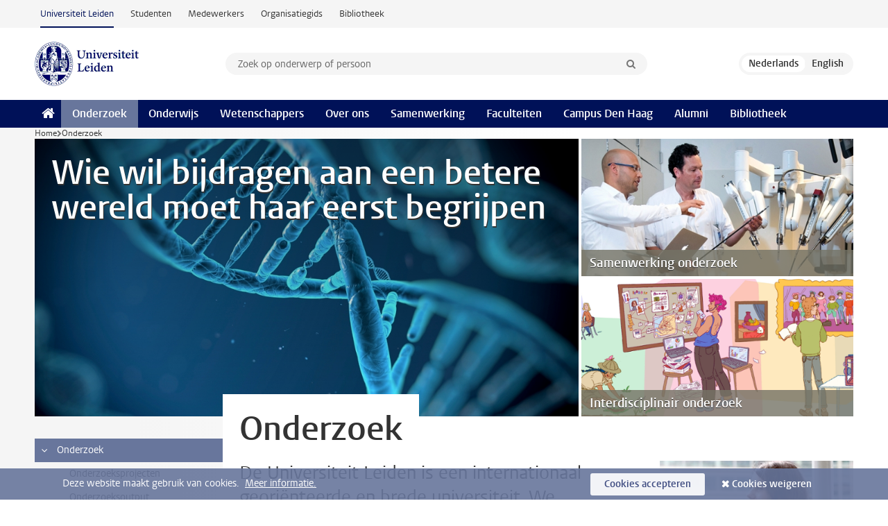

--- FILE ---
content_type: text/html;charset=UTF-8
request_url: https://www.universiteitleiden.nl/onderzoek
body_size: 7765
content:
<!DOCTYPE html>
<html lang="nl" data-version="1.217.00" >
<head>


















<!-- standard page html head -->

    <title>Onderzoek - Universiteit Leiden</title>
        <meta name="google-site-verification" content="o8KYuFAiSZi6QWW1wxqKFvT1WQwN-BxruU42si9YjXw"/>
        <meta name="google-site-verification" content="hRUxrqIARMinLW2dRXrPpmtLtymnOTsg0Pl3WjHWQ4w"/>

        <link rel="canonical" href="https://www.universiteitleiden.nl/onderzoek"/>
<!-- icons -->
    <link rel="shortcut icon" href="/design-1.1/assets/icons/favicon.ico"/>
    <link rel="icon" type="image/png" sizes="32x32" href="/design-1.1/assets/icons/icon-32px.png"/>
    <link rel="icon" type="image/png" sizes="96x96" href="/design-1.1/assets/icons/icon-96px.png"/>
    <link rel="icon" type="image/png" sizes="195x195" href="/design-1.1/assets/icons/icon-195px.png"/>

    <link rel="apple-touch-icon" href="/design-1.1/assets/icons/icon-120px.png"/> <!-- iPhone retina -->
    <link rel="apple-touch-icon" sizes="180x180"
          href="/design-1.1/assets/icons/icon-180px.png"/> <!-- iPhone 6 plus -->
    <link rel="apple-touch-icon" sizes="152x152"
          href="/design-1.1/assets/icons/icon-152px.png"/> <!-- iPad retina -->
    <link rel="apple-touch-icon" sizes="167x167"
          href="/design-1.1/assets/icons/icon-167px.png"/> <!-- iPad pro -->

    <meta charset="utf-8"/>
    <meta name="viewport" content="width=device-width, initial-scale=1"/>
    <meta http-equiv="X-UA-Compatible" content="IE=edge"/>

            <meta name="description" content="De Universiteit Leiden is een internationaal georiënteerde en brede universiteit. We onderscheiden vijf wetenschapsdomeinen waarbinnen ons onderzoek en onderwijs plaatsvindt."/>
<meta name="application-name" content="search"
data-protected="false"
data-language="nl"
data-last-modified-date="2025-07-10"
data-publication-date="2025-07-10"
data-uuid="6bb86841-cac1-4afb-84b8-30c373448e01"
data-website="external-site"
/>    <!-- Bluesky -->
    <meta name="bluesky:card" content="summary_large_image">
    <meta name="bluesky:site" content="unileiden.bsky.social">
        <meta name="bluesky:title" content="Onderzoek">
        <meta name="bluesky:description" content="De Universiteit Leiden is een internationaal georiënteerde en brede universiteit. We onderscheiden vijf wetenschapsdomeinen waarbinnen ons onderzoek en onderwijs plaatsvindt.">

        <meta name="bluesky:image"
              content="https://www.universiteitleiden.nl/design-1.1/assets/images/bluesky-card.png">
    <!-- Twitter/X -->
    <meta name="twitter:card" content="summary_large_image">
    <meta name="twitter:site" content="@UniLeiden">
        <meta name="twitter:title" content="Onderzoek">
        <meta name="twitter:description" content="De Universiteit Leiden is een internationaal georiënteerde en brede universiteit. We onderscheiden vijf wetenschapsdomeinen waarbinnen ons onderzoek en onderwijs plaatsvindt.">

        <meta name="twitter:image"
              content="https://www.universiteitleiden.nl/design-1.1/assets/images/twitter-card.png">
    <!-- Open Graph -->
        <meta property="og:title" content="Onderzoek"/>
    <meta property="og:type" content="website"/>
        <meta property="og:description" content="De Universiteit Leiden is een internationaal georiënteerde en brede universiteit. We onderscheiden vijf wetenschapsdomeinen waarbinnen ons onderzoek en onderwijs plaatsvindt."/>
        <meta property="og:site_name" content="Universiteit Leiden"/>
        <meta property="og:locale" content="nl_NL"/>

        <meta property="og:image" content="https://www.universiteitleiden.nl/design-1.1/assets/images/twitter-card.png"/>

        <meta property="og:url" content="https://www.universiteitleiden.nl/onderzoek"/>

<!-- Favicon and CSS -->

<link rel='shortcut icon' href="/design-1.1/assets/icons/favicon.ico"/>

    <link rel="stylesheet" href="/design-1.1/css/ul2external/screen.css?v=1.217.00"/>






<script>
var cookiesAccepted = 'false';
var internalTraffic = 'false';
</script>

<script>
window.dataLayer = window.dataLayer || [];
dataLayer.push({
event: 'Custom dimensions',
customDimensionData: {
language: 'nl',
publicationDate: '2025-07-10',
cookiesAccepted: window.cookiesAccepted,
},
user: {
internalTraffic: window.internalTraffic,
}
});
</script>
<!-- Google Tag Manager -->
<script>(function (w, d, s, l, i) {
w[l] = w[l] || [];
w[l].push({
'gtm.start':
new Date().getTime(), event: 'gtm.js'
});
var f = d.getElementsByTagName(s)[0],
j = d.createElement(s), dl = l != 'dataLayer' ? '&l=' + l : '';
j.async = true;
j.src =
'https://www.googletagmanager.com/gtm.js?id=' + i + dl;
f.parentNode.insertBefore(j, f);
})(window, document, 'script', 'dataLayer', 'GTM-P7SF446');
</script>
<!-- End Google Tag Manager -->



<!-- this line enables the loading of asynchronous components (together with the headContributions at the bottom) -->
<!-- Header Scripts -->
</head>
<body class=" right">
<!-- To enable JS-based styles: -->
<script> document.body.className += ' js'; </script>
<div class="skiplinks">
<a href="#content" class="skiplink">Ga naar hoofdinhoud</a>
</div><div class="header-container"><div class="top-nav-section">
<nav class="top-nav wrapper js_mobile-fit-menu-items" data-show-text="toon alle" data-hide-text="verberg" data-items-text="menu onderdelen">
<ul id="sites-menu">
<li>
<a class="active track-event"
href="/"
data-event-category="external-site"
data-event-label="Topmenu external-site"
>Universiteit Leiden</a>
</li>
<li>
<a class=" track-event"
href="https://www.student.universiteitleiden.nl/"
data-event-category="student-site"
data-event-label="Topmenu external-site"
>Studenten</a>
</li>
<li>
<a class=" track-event"
href="https://www.medewerkers.universiteitleiden.nl/"
data-event-category="staffmember-site"
data-event-label="Topmenu external-site"
>Medewerkers</a>
</li>
<li>
<a class=" track-event"
href="https://www.organisatiegids.universiteitleiden.nl/"
data-event-category="org-site"
data-event-label="Topmenu external-site"
>Organisatiegids</a>
</li>
<li>
<a class=" track-event"
href="https://www.bibliotheek.universiteitleiden.nl/"
data-event-category="library-site"
data-event-label="Topmenu external-site"
>Bibliotheek</a>
</li>
</ul>
</nav>
</div>
<header id="header-main" class="wrapper clearfix">
<h1 class="logo">
<a href="/">
<img width="151" height="64" src="/design-1.1/assets/images/zegel.png" alt="Universiteit Leiden"/>
</a>
</h1><!-- Standard page searchbox -->
<form id="search" method="get" action="searchresults-main">
<input type="hidden" name="website" value="external-site"/>
<fieldset>
<legend>Zoek op onderwerp of persoon en selecteer categorie</legend>
<label for="search-field">Zoekterm</label>
<input id="search-field" type="search" name="q" data-suggest="https://www.universiteitleiden.nl/async/searchsuggestions"
data-wait="100" data-threshold="3"
value="" placeholder="Zoek op onderwerp of persoon"/>
<ul class="options">
<li>
<a href="/zoeken" data-hidden='' data-hint="Zoek op onderwerp of persoon">
Alle categorieën </a>
</li>
<li>
<a href="/zoeken" data-hidden='{"content-category":"staffmember"}' data-hint="Zoek op&nbsp;personen">
Personen
</a>
</li>
<li>
<a href="/zoeken" data-hidden='{"content-category":"education"}' data-hint="Zoek op&nbsp;onderwijs">
Onderwijs
</a>
</li>
<li>
<a href="/zoeken" data-hidden='{"content-category":"research"}' data-hint="Zoek op&nbsp;onderzoek">
Onderzoek
</a>
</li>
<li>
<a href="/zoeken" data-hidden='{"content-category":"news"}' data-hint="Zoek op&nbsp;nieuws">
Nieuws
</a>
</li>
<li>
<a href="/zoeken" data-hidden='{"content-category":"event"}' data-hint="Zoek op&nbsp;agenda">
Agenda
</a>
</li>
<li>
<a href="/zoeken" data-hidden='{"content-category":"dossier"}' data-hint="Zoek op&nbsp;dossiers">
Dossiers
</a>
</li>
<li>
<a href="/zoeken" data-hidden='{"content-category":"location"}' data-hint="Zoek op&nbsp;locaties">
Locaties
</a>
</li>
<li>
<a href="/zoeken" data-hidden='{"content-category":"course"}' data-hint="Zoek op&nbsp;cursussen">
Cursussen
</a>
</li>
<li>
<a href="/zoeken" data-hidden='{"content-category":"vacancy"}' data-hint="Zoek op&nbsp;vacatures">
Vacatures
</a>
</li>
<li>
<a href="/zoeken" data-hidden='{"content-category":"general"}' data-hint="Zoek op&nbsp;overig">
Overig
</a>
</li>
<li>
<a href="/zoeken" data-hidden='{"keywords":"true"}' data-hint="Zoek op&nbsp;trefwoorden">
Trefwoorden
</a>
</li>
</ul>
<button class="submit" type="submit">
<span>Zoeken</span>
</button>
</fieldset>
</form><div class="language-btn-group">
<span class="btn active">
<abbr title="Nederlands">nl</abbr>
</span>
<a href="https://www.universiteitleiden.nl/en/research" class="btn">
<abbr title="English">en</abbr>
</a>
</div>
</header><nav id="main-menu" class="main-nav js_nav--disclosure" data-nav-label="Menu" data-hamburger-destination="header-main">
<ul class="wrapper">
<li><a class="home" href="/"><span>Home</span></a></li>
<li>
<a href="/onderzoek" class="active">Onderzoek</a>
</li>
<li>
<a href="/onderwijs" >Onderwijs</a>
</li>
<li>
<a href="/wetenschappers" >Wetenschappers</a>
</li>
<li>
<a href="/over-ons" >Over ons</a>
</li>
<li>
<a href="/samenwerking" >Samenwerking</a>
</li>
<li>
<a href="/over-ons/bestuur/faculteiten" >Faculteiten</a>
</li>
<li>
<a href="/den-haag" >Campus Den Haag</a>
</li>
<li>
<a href="/alumni" >Alumni</a>
</li>
<li>
<a href="https://www.bibliotheek.universiteitleiden.nl" >Bibliotheek</a>
</li>
</ul>
</nav>
</div>
<div class="main-container">
<div class="main wrapper clearfix">

<nav class="breadcrumb" aria-label="Breadcrumb" id="js_breadcrumbs" data-show-text="toon alle" data-hide-text="verberg" data-items-text="broodkruimels">
<ol id="breadcrumb-list">
<li>
<a href="/">Home</a>
</li>
<li>Onderzoek</li>
</ol>
</nav>








<ul class="hero-team">
    <li>
    <img src="/binaries/content/gallery/ul2/main-images/general/unsorted/ft-18-1429094751.jpg/ft-18-1429094751.jpg/d960x540" alt="">
        <span>Wie wil bijdragen aan een betere wereld moet haar eerst begrijpen</span>
    </li>









        <li>
                <a href="/samenwerking">





            <img src="/binaries/content/gallery/ul2/main-images/general/banner-afbeeldingen/unsorted/banner-image-guided-surgery-fijs-van-leeuwen-en-alex-vahrmeijer-met-robot-1.jpg/banner-image-guided-surgery-fijs-van-leeuwen-en-alex-vahrmeijer-met-robot-1.jpg/d480x270"  alt=""   width="480" height="270"  />
                    <span>Samenwerking onderzoek</span>
                </a>
        </li>
        <li>
                <a href="/onderzoek/organisatie-van-ons-onderzoek/interdisciplinair-onderzoek">





            <img src="/binaries/content/gallery/ul2/headers/231219-header-nieuw-beeldmerk-interdisciplinair-onderzoek.png/231219-header-nieuw-beeldmerk-interdisciplinair-onderzoek.png/d480x270"  alt=""   width="480" height="270"  />
                    <span>Interdisciplinair onderzoek</span>
                </a>
        </li>
</ul>





    <nav class="sub-nav sub-nav-tree js_tree-nav" data-menu-label="Submenu" aria-label="submenu">
        <ul role="tree" class="js_add-control-icon" aria-label="submenu">

        <li role="none" class="has-children">

                <a
                        href="/onderzoek"
                        title="Onderzoek"
                        role="treeitem"
                        aria-current="page"
                        aria-owns="subnav-root-onderzoek"
                >
                    Onderzoek
                </a>

                <ul id="subnav-root-onderzoek" role="group" aria-label="submenu">

        <li role="none" class="">

                <a
                        href="/onderzoek/onderzoeksprojecten"
                        title="Onderzoeksprojecten"
                        role="treeitem"
                        
                        
                >
                    Onderzoeksprojecten
                </a>

        </li>

        <li role="none" class="">

                <a
                        href="/onderzoek/onderzoeksoutput"
                        title="Onderzoeksoutput"
                        role="treeitem"
                        
                        
                >
                    Onderzoeksoutput
                </a>

        </li>

        <li role="none" class="has-children">

                <a
                        href="/onderzoek/organisatie-van-ons-onderzoek"
                        title="Organisatie van ons onderzoek"
                        role="treeitem"
                        
                        aria-owns="subnav-root-onderzoek-organisatievanonsonderzoek"
                >
                    Organisatie van ons onderzoek
                </a>

                <ul id="subnav-root-onderzoek-organisatievanonsonderzoek" role="group" aria-label="submenu">

        <li role="none" class="">

                <a
                        href="/onderzoek/organisatie-van-ons-onderzoek/visie"
                        title="Visie"
                        role="treeitem"
                        
                        
                >
                    Visie
                </a>

        </li>

        <li role="none" class="has-children">

                <a
                        href="/onderzoek/organisatie-van-ons-onderzoek/kwaliteit-en-integriteit"
                        title="Kwaliteit en integriteit"
                        role="treeitem"
                        
                        aria-owns="subnav-root-onderzoek-organisatievanonsonderzoek-kwaliteitenintegriteit"
                >
                    Kwaliteit en integriteit
                </a>

                <ul id="subnav-root-onderzoek-organisatievanonsonderzoek-kwaliteitenintegriteit" role="group" aria-label="submenu">

        <li role="none" class="">

                <a
                        href="/onderzoek/organisatie-van-ons-onderzoek/kwaliteit-en-integriteit/onderzoeksbeoordeling"
                        title="Onderzoeksbeoordeling"
                        role="treeitem"
                        
                        
                >
                    Onderzoeksbeoordeling
                </a>

        </li>

        <li role="none" class="">

                <a
                        href="/onderzoek/organisatie-van-ons-onderzoek/kwaliteit-en-integriteit/rankings"
                        title="Rankings"
                        role="treeitem"
                        
                        
                >
                    Rankings
                </a>

        </li>

        <li role="none" class="">

                <a
                        href="/onderzoek/organisatie-van-ons-onderzoek/kwaliteit-en-integriteit/wetenschappelijke-integriteit"
                        title="Wetenschappelijke integriteit"
                        role="treeitem"
                        
                        
                >
                    Wetenschappelijke integriteit
                </a>

        </li>

        <li role="none" class="">

                <a
                        href="/onderzoek/organisatie-van-ons-onderzoek/kwaliteit-en-integriteit/nevenwerkzaamheden"
                        title="Nevenwerkzaamheden"
                        role="treeitem"
                        
                        
                >
                    Nevenwerkzaamheden
                </a>

        </li>

        <li role="none" class="">

                <a
                        href="/onderzoek/organisatie-van-ons-onderzoek/kwaliteit-en-integriteit/verantwoord-proefdieronderzoek"
                        title="Verantwoord onderzoek met proefdieren"
                        role="treeitem"
                        
                        
                >
                    Verantwoord onderzoek met proefdieren
                </a>

        </li>
                </ul>
        </li>

        <li role="none" class="has-children">

                <a
                        href="/onderzoek/organisatie-van-ons-onderzoek/onderzoeksinstituten"
                        title="Instituten"
                        role="treeitem"
                        
                        aria-owns="subnav-root-onderzoek-organisatievanonsonderzoek-instituten"
                >
                    Instituten
                </a>

                <ul id="subnav-root-onderzoek-organisatievanonsonderzoek-instituten" role="group" aria-label="submenu">

        <li role="none" class="has-children">

                <a
                        href="/onderzoek/organisatie-van-ons-onderzoek/onderzoeksinstituten/archeologie"
                        title="Archeologie"
                        role="treeitem"
                        
                        aria-owns="subnav-root-onderzoek-organisatievanonsonderzoek-instituten-archeologie"
                >
                    Archeologie
                </a>

                <ul id="subnav-root-onderzoek-organisatievanonsonderzoek-instituten-archeologie" role="group" aria-label="submenu">

        <li role="none" class="">

                <a
                        href="/onderzoek/organisatie-van-ons-onderzoek/onderzoeksinstituten/archeologie/archaeological-sciences"
                        title="Archaeological Sciences"
                        role="treeitem"
                        
                        
                >
                    Archaeological Sciences
                </a>

        </li>

        <li role="none" class="">

                <a
                        href="/onderzoek/organisatie-van-ons-onderzoek/onderzoeksinstituten/archeologie/archaeological-heritage-and-society"
                        title="Archaeological Heritage and Society"
                        role="treeitem"
                        
                        
                >
                    Archaeological Heritage and Society
                </a>

        </li>

        <li role="none" class="">

                <a
                        href="/onderzoek/organisatie-van-ons-onderzoek/onderzoeksinstituten/archeologie/world-archaeology"
                        title="World Archaeology"
                        role="treeitem"
                        
                        
                >
                    World Archaeology
                </a>

        </li>
                </ul>
        </li>

        <li role="none" class="has-children">

                <a
                        href="/onderzoek/organisatie-van-ons-onderzoek/onderzoeksinstituten/governance-and-global-affairs"
                        title="Governance and Global Affairs"
                        role="treeitem"
                        
                        aria-owns="subnav-root-onderzoek-organisatievanonsonderzoek-instituten-governanceandglobalaffairs"
                >
                    Governance and Global Affairs
                </a>

                <ul id="subnav-root-onderzoek-organisatievanonsonderzoek-instituten-governanceandglobalaffairs" role="group" aria-label="submenu">

        <li role="none" class="">

                <a
                        href="/onderzoek/organisatie-van-ons-onderzoek/onderzoeksinstituten/governance-and-global-affairs/institute-of-security-and-global-affairs"
                        title="Institute of Security and Global Affairs"
                        role="treeitem"
                        
                        
                >
                    Institute of Security and Global Affairs
                </a>

        </li>

        <li role="none" class="">

                <a
                        href="/onderzoek/organisatie-van-ons-onderzoek/onderzoeksinstituten/governance-and-global-affairs/instituut-bestuurskunde"
                        title="Instituut Bestuurskunde"
                        role="treeitem"
                        
                        
                >
                    Instituut Bestuurskunde
                </a>

        </li>

        <li role="none" class="">

                <a
                        href="/onderzoek/organisatie-van-ons-onderzoek/onderzoeksinstituten/governance-and-global-affairs/leiden-university-college-the-hague"
                        title="Leiden University College"
                        role="treeitem"
                        
                        
                >
                    Leiden University College
                </a>

        </li>
                </ul>
        </li>

        <li role="none" class="has-children">

                <a
                        href="/onderzoek/organisatie-van-ons-onderzoek/onderzoeksinstituten/geesteswetenschappen"
                        title="Geesteswetenschappen"
                        role="treeitem"
                        
                        aria-owns="subnav-root-onderzoek-organisatievanonsonderzoek-instituten-geesteswetenschappen"
                >
                    Geesteswetenschappen
                </a>

                <ul id="subnav-root-onderzoek-organisatievanonsonderzoek-instituten-geesteswetenschappen" role="group" aria-label="submenu">

        <li role="none" class="">

                <a
                        href="/onderzoek/organisatie-van-ons-onderzoek/onderzoeksinstituten/geesteswetenschappen/academy-of-creative-and-performing-arts"
                        title="Academy of Creative and Performing Arts"
                        role="treeitem"
                        
                        
                >
                    Academy of Creative and Performing Arts
                </a>

        </li>

        <li role="none" class="">

                <a
                        href="/onderzoek/organisatie-van-ons-onderzoek/onderzoeksinstituten/geesteswetenschappen/leiden-university-centre-for-linguistics"
                        title="Leiden University Centre for Linguistics"
                        role="treeitem"
                        
                        
                >
                    Leiden University Centre for Linguistics
                </a>

        </li>

        <li role="none" class="">

                <a
                        href="/onderzoek/organisatie-van-ons-onderzoek/onderzoeksinstituten/geesteswetenschappen/instituut-voor-geschiedenis"
                        title="Instituut voor Geschiedenis"
                        role="treeitem"
                        
                        
                >
                    Instituut voor Geschiedenis
                </a>

        </li>

        <li role="none" class="">

                <a
                        href="/onderzoek/organisatie-van-ons-onderzoek/onderzoeksinstituten/geesteswetenschappen/leiden-university-centre-for-the-arts-in-society"
                        title="Leiden University Centre for the Arts in Society"
                        role="treeitem"
                        
                        
                >
                    Leiden University Centre for the Arts in Society
                </a>

        </li>

        <li role="none" class="">

                <a
                        href="/onderzoek/organisatie-van-ons-onderzoek/onderzoeksinstituten/geesteswetenschappen/leiden-institute-for-area-studies"
                        title="Leiden Institute for Area Studies"
                        role="treeitem"
                        
                        
                >
                    Leiden Institute for Area Studies
                </a>

        </li>

        <li role="none" class="">

                <a
                        href="/onderzoek/organisatie-van-ons-onderzoek/onderzoeksinstituten/geesteswetenschappen/nederlands-instituut-marokko"
                        title="Nederlands Instituut Marokko"
                        role="treeitem"
                        
                        
                >
                    Nederlands Instituut Marokko
                </a>

        </li>

        <li role="none" class="">

                <a
                        href="/onderzoek/organisatie-van-ons-onderzoek/onderzoeksinstituten/geesteswetenschappen/instituut-voor-wijsbegeerte"
                        title="Instituut voor Wijsbegeerte"
                        role="treeitem"
                        
                        
                >
                    Instituut voor Wijsbegeerte
                </a>

        </li>
                </ul>
        </li>

        <li role="none" class="has-children">

                <a
                        href="/onderzoek/organisatie-van-ons-onderzoek/onderzoeksinstituten/sociale-wetenschappen"
                        title="Sociale Wetenschappen"
                        role="treeitem"
                        
                        aria-owns="subnav-root-onderzoek-organisatievanonsonderzoek-instituten-socialewetenschappen"
                >
                    Sociale Wetenschappen
                </a>

                <ul id="subnav-root-onderzoek-organisatievanonsonderzoek-instituten-socialewetenschappen" role="group" aria-label="submenu">

        <li role="none" class="">

                <a
                        href="/onderzoek/organisatie-van-ons-onderzoek/onderzoeksinstituten/sociale-wetenschappen/centrum-voor-wetenschaps--en-technologiestudies"
                        title="Centrum voor Wetenschaps- en Technologiestudies"
                        role="treeitem"
                        
                        
                >
                    Centrum voor Wetenschaps- en Technologiestudies
                </a>

        </li>

        <li role="none" class="">

                <a
                        href="/onderzoek/organisatie-van-ons-onderzoek/onderzoeksinstituten/sociale-wetenschappen/instituut-voor-culturele-antropologie-en-ontwikkelingssociologie"
                        title="Culturele Antropologie en ontwikkelingssociologie"
                        role="treeitem"
                        
                        
                >
                    Culturele Antropologie en ontwikkelingssociologie
                </a>

        </li>

        <li role="none" class="">

                <a
                        href="/onderzoek/organisatie-van-ons-onderzoek/onderzoeksinstituten/sociale-wetenschappen/pedagogische-wetenschappen"
                        title="Pedagogische Wetenschappen"
                        role="treeitem"
                        
                        
                >
                    Pedagogische Wetenschappen
                </a>

        </li>

        <li role="none" class="">

                <a
                        href="/onderzoek/organisatie-van-ons-onderzoek/onderzoeksinstituten/sociale-wetenschappen/instituut-politieke-wetenschap"
                        title="Politieke Wetenschap"
                        role="treeitem"
                        
                        
                >
                    Politieke Wetenschap
                </a>

        </li>

        <li role="none" class="">

                <a
                        href="/onderzoek/organisatie-van-ons-onderzoek/onderzoeksinstituten/sociale-wetenschappen/instituut-psychologie"
                        title="Psychologie"
                        role="treeitem"
                        
                        
                >
                    Psychologie
                </a>

        </li>
                </ul>
        </li>

        <li role="none" class="has-children">

                <a
                        href="/onderzoek/organisatie-van-ons-onderzoek/onderzoeksinstituten/interfacultair"
                        title="Interfacultaire instituten"
                        role="treeitem"
                        
                        aria-owns="subnav-root-onderzoek-organisatievanonsonderzoek-instituten-interfacultaireinstituten"
                >
                    Interfacultaire instituten
                </a>

                <ul id="subnav-root-onderzoek-organisatievanonsonderzoek-instituten-interfacultaireinstituten" role="group" aria-label="submenu">

        <li role="none" class="">

                <a
                        href="/onderzoek/organisatie-van-ons-onderzoek/onderzoeksinstituten/interfacultair/afrika-studiecentrum-leiden"
                        title="Afrika-Studiecentrum Leiden"
                        role="treeitem"
                        
                        
                >
                    Afrika-Studiecentrum Leiden
                </a>

        </li>

        <li role="none" class="">

                <a
                        href="/onderzoek/organisatie-van-ons-onderzoek/onderzoeksinstituten/interfacultair/interfacultair-centrum-voor-lerarenopleiding-onderwijsontwikkeling-en-nascholing"
                        title="Interfacultair Centrum voor Lerarenopleiding, Onderwijsonderzoek en Nascholing"
                        role="treeitem"
                        
                        
                >
                    Interfacultair Centrum voor Lerarenopleiding, Onderwijsonderzoek en Nascholing
                </a>

        </li>

        <li role="none" class="">

                <a
                        href="/onderzoek/organisatie-van-ons-onderzoek/onderzoeksinstituten/interfacultair/honours-academy"
                        title="Honours Academy"
                        role="treeitem"
                        
                        
                >
                    Honours Academy
                </a>

        </li>

        <li role="none" class="">

                <a
                        href="/onderzoek/organisatie-van-ons-onderzoek/onderzoeksinstituten/interfacultair/iias"
                        title="International Institute for Asian Studies"
                        role="treeitem"
                        
                        
                >
                    International Institute for Asian Studies
                </a>

        </li>
                </ul>
        </li>

        <li role="none" class="">

                <a
                        href="/onderzoek/organisatie-van-ons-onderzoek/onderzoeksinstituten/leids-universitair-medisch-centrum"
                        title="Leids Universitair Medisch Centrum"
                        role="treeitem"
                        
                        
                >
                    Leids Universitair Medisch Centrum
                </a>

        </li>

        <li role="none" class="has-children">

                <a
                        href="/onderzoek/organisatie-van-ons-onderzoek/onderzoeksinstituten/rechtsgeleerdheid"
                        title="Rechtsgeleerdheid"
                        role="treeitem"
                        
                        aria-owns="subnav-root-onderzoek-organisatievanonsonderzoek-instituten-rechtsgeleerdheid"
                >
                    Rechtsgeleerdheid
                </a>

                <ul id="subnav-root-onderzoek-organisatievanonsonderzoek-instituten-rechtsgeleerdheid" role="group" aria-label="submenu">

        <li role="none" class="">

                <a
                        href="/onderzoek/organisatie-van-ons-onderzoek/onderzoeksinstituten/rechtsgeleerdheid/instituut-voor-strafrecht--criminologie"
                        title="Instituut voor Strafrecht &amp; Criminologie"
                        role="treeitem"
                        
                        
                >
                    Instituut voor Strafrecht &amp; Criminologie
                </a>

        </li>

        <li role="none" class="">

                <a
                        href="/onderzoek/organisatie-van-ons-onderzoek/onderzoeksinstituten/rechtsgeleerdheid/instituut-voor-metajuridica"
                        title="Instituut voor Metajuridica"
                        role="treeitem"
                        
                        
                >
                    Instituut voor Metajuridica
                </a>

        </li>

        <li role="none" class="">

                <a
                        href="/onderzoek/organisatie-van-ons-onderzoek/onderzoeksinstituten/rechtsgeleerdheid/instituut-voor-fiscale-en-economische-vakken"
                        title="Instituut voor Fiscale en Economische vakken"
                        role="treeitem"
                        
                        
                >
                    Instituut voor Fiscale en Economische vakken
                </a>

        </li>

        <li role="none" class="">

                <a
                        href="/onderzoek/organisatie-van-ons-onderzoek/onderzoeksinstituten/rechtsgeleerdheid/instituut-voor-privaatrecht"
                        title="Instituut voor Privaatrecht"
                        role="treeitem"
                        
                        
                >
                    Instituut voor Privaatrecht
                </a>

        </li>

        <li role="none" class="">

                <a
                        href="/onderzoek/organisatie-van-ons-onderzoek/onderzoeksinstituten/rechtsgeleerdheid/instituut-voor-publiekrecht"
                        title="Instituut voor Publiekrecht"
                        role="treeitem"
                        
                        
                >
                    Instituut voor Publiekrecht
                </a>

        </li>
                </ul>
        </li>

        <li role="none" class="">

                <a
                        href="/onderzoek/organisatie-van-ons-onderzoek/onderzoeksinstituten/wiskunde-en-natuurwetenschappen"
                        title="Wiskunde en Natuurwetenschappen"
                        role="treeitem"
                        
                        
                >
                    Wiskunde en Natuurwetenschappen
                </a>

        </li>
                </ul>
        </li>

        <li role="none" class="">

                <a
                        href="/onderzoek/organisatie-van-ons-onderzoek/interdisciplinair-onderzoek"
                        title="Interdisciplinair onderzoek en onderwijs"
                        role="treeitem"
                        
                        
                >
                    Interdisciplinair onderzoek en onderwijs
                </a>

        </li>

        <li role="none" class="">

                <a
                        href="/onderzoek/organisatie-van-ons-onderzoek/samenwerking"
                        title="Samenwerking"
                        role="treeitem"
                        
                        
                >
                    Samenwerking
                </a>

        </li>

        <li role="none" class="">

                <a
                        href="http://www.universiteitleiden.nl/onderzoek/onderzoeksfaciliteiten"
                        title="Onderzoeksfaciliteiten"
                        role="treeitem"
                        
                        
                >
                    Onderzoeksfaciliteiten
                </a>

        </li>
                </ul>
        </li>
                </ul>
        </li>
        </ul>
    </nav>







<div id="content" class="sub-home-research">
    <div class="sub-home">
        <article>
            <h1>Onderzoek</h1>
            <p class="intro">De Universiteit Leiden is een internationaal georiënteerde en brede universiteit. We onderscheiden vijf wetenschapsdomeinen waarbinnen ons onderzoek en onderwijs plaatsvindt.</p>

        </article>

        <div class="aside">
            <div class="box-row full">


    <div class="box figure ">
        <div class="box-content">
                <a href="/over-ons/contact/media">

            <figure>


            <img src="/binaries/content/gallery/ul2/spotlight-fotos/themas/media_2.jpg" alt=""/>
                    <figcaption>
                            <strong>Expert gezocht?</strong>
                            <span class="meta">Informatie voor de media</span>
                    </figcaption>
            </figure>

                </a>
        </div>
    </div>
            </div>
        </div> <!-- .aside -->

    </div>

    <div class="box-row threes">
        <section class="sub-home-research__section">
            <header class="sub-home-research__header">
                <h2 class="section-title">De mens in de wereld</h2>
            </header>
        </section>


    <div class="box figure ">
        <div class="box-content">
                <a href="/onderzoek/themas/talen-culturen-en-wereldbeeld">

            <figure>


            <img src="/binaries/content/gallery/ul2/spotlight-fotos/themas/sp-talen-culturen-en-wereldbeeld_kleitablet.jpg" alt=""/>
                    <figcaption>
                            <strong>Talen, culturen en wereldbeeld</strong>
                            <span class="meta">Door elkaars talen en culturen te bestuderen, krijg je meer wederzijds begrip tussen groepen mensen</span>
                    </figcaption>
            </figure>

                </a>
        </div>
    </div>


    <div class="box figure ">
        <div class="box-content">
                <a href="/onderzoek/themas/erfgoed">

            <figure>


            <img src="/binaries/content/gallery/ul2/spotlight-fotos/themas/sp-erfgoed.png" alt=""/>
                    <figcaption>
                            <strong>Erfgoed</strong>
                            <span class="meta">Inzicht in identiteit en culturele diversiteit door kennis over erfgoed</span>
                    </figcaption>
            </figure>

                </a>
        </div>
    </div>


    <div class="box figure ">
        <div class="box-content">
                <a href="/onderzoek/themas/migratie">

            <figure>


            <img src="/binaries/content/gallery/ul2/spotlight-fotos/themas/sp-migratie.png" alt=""/>
                    <figcaption>
                            <strong>Migratie</strong>
                            <span class="meta">Betere discussies en beleid ten aanzien van migratie op basis van wetenschappelijke kennis en inzichten</span>
                    </figcaption>
            </figure>

                </a>
        </div>
    </div>
        <section class="sub-home-research__section">
            <header class="sub-home-research__header">
                <h2 class="section-title">Veerkrachtige en lerende samenleving</h2>
            </header>
        </section>


    <div class="box figure ">
        <div class="box-content">
                <a href="/onderzoek/themas/ongelijkheid">

            <figure>


            <img src="/binaries/content/gallery/ul2/spotlight-fotos/themas/sp-ongelijkheid.jpg" alt=""/>
                    <figcaption>
                            <strong>Ongelijkheid</strong>
                            <span class="meta">Ongelijkheid beter begrijpen ten behoeve van een eerlijkere, rechtvaardigere samenleving</span>
                    </figcaption>
            </figure>

                </a>
        </div>
    </div>


    <div class="box figure ">
        <div class="box-content">
                <a href="/onderzoek/themas/generatie-van-de-toekomst">

            <figure>


            <img src="/binaries/content/gallery/ul2/spotlight-fotos/themas/sp-generatie-van-de-toekomst.png" alt=""/>
                    <figcaption>
                            <strong>Generatie van de toekomst</strong>
                            <span class="meta">Veerkrachtige volgende generaties die een gezonde samenleving vormgeven</span>
                    </figcaption>
            </figure>

                </a>
        </div>
    </div>


    <div class="box figure ">
        <div class="box-content">
                <a href="/onderzoek/themas/sociale-transities">

            <figure>


            <img src="/binaries/content/gallery/ul2/spotlight-fotos/themas/sp-sociale-transities.png" alt=""/>
                    <figcaption>
                            <strong>Sociale transities</strong>
                            <span class="meta">Mensen, groepen en beleidsmakers helpen om met de maatschappelijke transities van onze tijd om te gaan</span>
                    </figcaption>
            </figure>

                </a>
        </div>
    </div>
        <section class="sub-home-research__section">
            <header class="sub-home-research__header">
                <h2 class="section-title">Technologie en maatschappij</h2>
            </header>
        </section>


    <div class="box figure ">
        <div class="box-content">
                <a href="/onderzoek/themas/duurzaamheid-en-biodiversiteit">

            <figure>


            <img src="/binaries/content/gallery/ul2/spotlight-fotos/themas/sp-duurzaamheid-en-biodiversiteit.png" alt=""/>
                    <figcaption>
                            <strong>Duurzaamheid en biodiversiteit</strong>
                            <span class="meta">Onze planeet op een verantwoorde en rechtvaardige manier gezond houden</span>
                    </figcaption>
            </figure>

                </a>
        </div>
    </div>


    <div class="box figure ">
        <div class="box-content">
                <a href="/onderzoek/themas/quantum-en-space">

            <figure>


            <img src="/binaries/content/gallery/ul2/spotlight-fotos/themas/sp-quantum-en-space.png" alt=""/>
                    <figcaption>
                            <strong>Quantum en space</strong>
                            <span class="meta">Hoogwaardige technologische innovatie voor bedrijfsleven en consumenten dankzij toponderzoek naar het heelal en de quantumwereld</span>
                    </figcaption>
            </figure>

                </a>
        </div>
    </div>


    <div class="box figure ">
        <div class="box-content">
                <a href="/onderzoek/themas/ai-voor-mens-maatschappij-en-wetenschap">

            <figure>


            <img src="/binaries/content/gallery/ul2/spotlight-fotos/themas/sp-ai-voor-mens-samenleving-en-wetenschap.png" alt=""/>
                    <figcaption>
                            <strong>AI voor mens, maatschappij en wetenschap</strong>
                            <span class="meta">Verantwoorde AI voor een sterke en veerkrachtige samenleving en wetenschap</span>
                    </figcaption>
            </figure>

                </a>
        </div>
    </div>
        <section class="sub-home-research__section">
            <header class="sub-home-research__header">
                <h2 class="section-title">Vrede, recht, democratie en bestuur</h2>
            </header>
        </section>


    <div class="box figure ">
        <div class="box-content">
                <a href="/onderzoek/themas/veiligheid-en-cybersecurity">

            <figure>


            <img src="/binaries/content/gallery/ul2/spotlight-fotos/themas/sp-veiligheid-en-cybersecurity.png" alt=""/>
                    <figcaption>
                            <strong>Veiligheid en cybersecurity</strong>
                            <span class="meta">Kennis die helpt om Nederland en Europa te beschermen tegen militaire en digitale bedreigingen</span>
                    </figcaption>
            </figure>

                </a>
        </div>
    </div>


    <div class="box figure ">
        <div class="box-content">
                <a href="/onderzoek/themas/vertrouwen-ten-tijde-van-polarisatie">

            <figure>


            <img src="/binaries/content/gallery/ul2/spotlight-fotos/themas/sp-vertrouwen-ten-tijde-van-polarisatie.png" alt=""/>
                    <figcaption>
                            <strong>Vertrouwen ten tijde van polarisatie</strong>
                            <span class="meta">Meer vertrouwen van burgers in overheid, rechtsstaat en democratie</span>
                    </figcaption>
            </figure>

                </a>
        </div>
    </div>


    <div class="box figure ">
        <div class="box-content">
                <a href="/onderzoek/themas/geopolitiek-in-europa-en-de-wereld">

            <figure>


            <img src="/binaries/content/gallery/ul2/spotlight-fotos/themas/sp-geopolitiek-in-europa-en-de-wereld.jpg" alt=""/>
                    <figcaption>
                            <strong>Geopolitiek in Europa en de wereld</strong>
                            <span class="meta">Nieuwe inzichten voor beleid om de vrede en veiligheid in Europa en de wereld te bevorderen</span>
                    </figcaption>
            </figure>

                </a>
        </div>
    </div>
        <section class="sub-home-research__section">
            <header class="sub-home-research__header">
                <h2 class="section-title">Gezondheid en levenswetenschappen</h2>
            </header>
        </section>


    <div class="box figure ">
        <div class="box-content">
                <a href="/onderzoek/themas/regeneratieve-geneeskunde">

            <figure>


            <img src="/binaries/content/gallery/ul2/spotlight-fotos/themas/sp-regeneratieve-geneeskunde.png" alt=""/>
                    <figcaption>
                            <strong>Regeneratieve geneeskunde</strong>
                            <span class="meta">Langdurige ziekten bestrijden door organen, weefsels en cellen te repareren</span>
                    </figcaption>
            </figure>

                </a>
        </div>
    </div>


    <div class="box figure ">
        <div class="box-content">
                <a href="/onderzoek/themas/gezondheid-en-welzijn">

            <figure>


            <img src="/binaries/content/gallery/ul2/spotlight-fotos/themas/sp-gezondheid-en-welzijn.png" alt=""/>
                    <figcaption>
                            <strong>Gezondheid en welzijn</strong>
                            <span class="meta">Een betere gezondheid, meer welzijn en minder gezondheidsverschillen in de samenleving</span>
                    </figcaption>
            </figure>

                </a>
        </div>
    </div>


    <div class="box figure ">
        <div class="box-content">
                <a href="/onderzoek/themas/geneesmiddelenontdekking-en--ontwikkeling">

            <figure>


            <img src="/binaries/content/gallery/ul2/spotlight-fotos/themas/sp-geneesmiddelen-ontdekking-en-ontwikkeling.png" alt=""/>
                    <figcaption>
                            <strong>Geneesmiddelen­ontdekking en ‑ontwikkeling</strong>
                            <span class="meta">Nieuwe of betere behandelingen van (chronische) ziekten</span>
                    </figcaption>
            </figure>

                </a>
        </div>
    </div>
    </div>
</div>

</div>
</div><div class="footer-container">
<footer class="wrapper clearfix">
<section>
<h2>Studiekeuze</h2>
<ul>
<li>
<a href="/onderwijs/bachelors">Bacheloropleidingen</a>
</li>
<li>
<a href="/onderwijs/masters">Masteropleidingen</a>
</li>
<li>
<a href="/wetenschappers/promoveren">PhD-programma's</a>
</li>
<li>
<a href="/onderwijs/onderwijs-voor-professionals">Onderwijs voor professionals</a>
</li>
<li>
<a href="/en/education/other-modes-of-study/summer-schools">Summer Schools</a>
</li>
<li>
<a href="/onderwijs/bachelors/voorlichtingsactiviteiten/open-dagen">Open dagen</a>
</li>
<li>
<a href="/onderwijs/masters/voorlichtingsactiviteiten/master-open-dagen">Master Open Dag</a>
</li>
</ul>
</section>
<section>
<h2>Organisatie</h2>
<ul>
<li>
<a href="/en/archaeology">Archeologie</a>
</li>
<li>
<a href="/geesteswetenschappen">Geesteswetenschappen</a>
</li>
<li>
<a href="/geneeskunde-lumc">Geneeskunde/LUMC</a>
</li>
<li>
<a href="/governance-and-global-affairs">Governance and Global Affairs</a>
</li>
<li>
<a href="/rechtsgeleerdheid">Rechtsgeleerdheid</a>
</li>
<li>
<a href="/sociale-wetenschappen">Sociale Wetenschappen</a>
</li>
<li>
<a href="/wiskunde-en-natuurwetenschappen">Wiskunde en Natuurwetenschappen</a>
</li>
<li>
<a href="/afrika-studiecentrum-leiden">Afrika-Studiecentrum Leiden</a>
</li>
<li>
<a href="/honours-academy">Honours Academy</a>
</li>
<li>
<a href="/iclon">ICLON</a>
</li>
<li>
<a href="https://www.organisatiegids.universiteitleiden.nl/faculteiten-en-instituten/international-institute-for-asian-studies">International Institute for Asian Studies</a>
</li>
</ul>
</section>
<section>
<h2>Over ons</h2>
<ul>
<li>
<a href="/werken-bij">Werken bij de Universiteit Leiden</a>
</li>
<li>
<a href="https://www.luf.nl/">Steun de Universiteit Leiden</a>
</li>
<li>
<a href="/alumni">Alumni</a>
</li>
<li>
<a href="/over-ons/impact">Impact</a>
</li>
<li>
<a href="https://www.leiden-delft-erasmus.nl/">Leiden-Delft-Erasmus Universities</a>
</li>
<li>
<a href="https://www.universiteitleiden.nl/locaties">Locaties</a>
</li>
<li>
<a href="https://www.organisatiegids.universiteitleiden.nl/reglementen/algemeen/universitaire-website-disclaimer">Disclaimer</a>
</li>
<li>
<a href="https://www.organisatiegids.universiteitleiden.nl/cookies">Cookies</a>
</li>
<li>
<a href="https://www.organisatiegids.universiteitleiden.nl/reglementen/algemeen/privacyverklaringen">Privacy</a>
</li>
<li>
<a href="/over-ons/contact">Contact</a>
</li>
</ul>
</section>
<section>
<h2>Volg ons</h2>
<ul>
<li>
<a href="https://web.universiteitleiden.nl/nieuwsbrief">Lees onze wekelijkse nieuwsbrief</a>
</li>
</ul>
<div class="share">
<a href="https://bsky.app/profile/unileiden.bsky.social" class="bluesky"><span class="visually-hidden">Volg ons op bluesky</span></a>
<a href="https://nl-nl.facebook.com/UniversiteitLeiden" class="facebook"><span class="visually-hidden">Volg ons op facebook</span></a>
<a href="https://www.youtube.com/user/UniversiteitLeiden" class="youtube"><span class="visually-hidden">Volg ons op youtube</span></a>
<a href="https://www.linkedin.com/company/leiden-university" class="linkedin"><span class="visually-hidden">Volg ons op linkedin</span></a>
<a href="https://instagram.com/universiteitleiden" class="instagram"><span class="visually-hidden">Volg ons op instagram</span></a>
<a href="https://mastodon.nl/@universiteitleiden" class="mastodon"><span class="visually-hidden">Volg ons op mastodon</span></a>
</div>
</section>
</footer>
</div><div class="cookies">
<div class="wrapper">
Deze website maakt gebruik van cookies.&nbsp;
<a href="https://www.organisatiegids.universiteitleiden.nl/cookies">
Meer informatie. </a>
<form action="/onderzoek?_hn:type=action&amp;_hn:ref=r52_r9" method="post">
<button type="submit" class="accept" name="cookie" value="accept">Cookies accepteren</button>
<button type="submit" class="reject" name="cookie" value="reject">Cookies weigeren</button>
</form>
</div>
</div><!-- bottom scripts -->
<script async defer src="/design-1.1/scripts/ul2.js?v=1.217.00" data-main="/design-1.1/scripts/ul2common/main.js"></script>
<!-- this line enables the loading of asynchronous components (together with the headContributions at the top) -->
</body>
</html>

--- FILE ---
content_type: text/javascript;charset=UTF-8
request_url: https://www.universiteitleiden.nl/design-1.1/scripts/ul2common/nav.js?v=1.217.00
body_size: 398
content:
!function(l){var a=l("nav[data-menu-label]"),t=l(".header-container header");a.length&&a.each(function(){var a=l(this),e=l("<a/>"),n=a.data("menu-label")||"Menu";e.attr("href","#").addClass("toggle-nav").append('<span class="toggle-nav__label">'+n+"</span>"),e.on("click",function(){return a.toggleClass("closed"),!1}),("Menu"===n?(t.prepend(e),a):a.prepend(e)).addClass("closed")})}(jQuery);

--- FILE ---
content_type: text/javascript;charset=UTF-8
request_url: https://www.universiteitleiden.nl/design-1.1/scripts/ul2common/hero-team.js?v=1.217.00
body_size: 221
content:
!function(i){var e=i(".hero-team");e.length<1||e.find("li").each(function(){var e=i(this).find("img"),r=i("<i/>");e.length&&(r.insertBefore(e).css("background-image","url("+e.attr("src")+")"),e.remove())})}(jQuery);